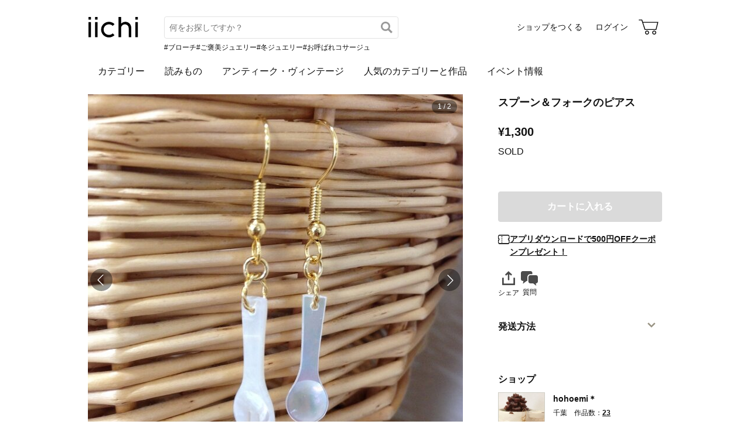

--- FILE ---
content_type: text/html; charset=utf-8
request_url: https://www.iichi.com/listing/item/83358
body_size: 6600
content:
<!DOCTYPE html>
<html lang="ja">
<head prefix="og: http://ogp.me/ns# fb: http://ogp.me/ns/fb# product: http://ogp.me/ns/product#">
<script src="https://js.sentry-cdn.com/27e560bf1618495ead1c45ec66cb2552.min.js" crossorigin="anonymous"></script>
<script>
Sentry.onLoad(function() {
  Sentry.init({
    dsn: 'https://27e560bf1618495ead1c45ec66cb2552@o160031.ingest.us.sentry.io/1223145',
    environment: 'prod',
    attachStacktrace: false,
    normalizeDepth: 5,
    integrations: [Sentry.browserTracingIntegration()],
    tracesSampleRate: 0.025,
    debug: false
  });
  });
</script>
<meta charset="utf-8">
<title>スプーン＆フォークのピアス | iichi 日々の暮らしを心地よくするハンドメイドやアンティークのマーケットプレイス</title>
<meta name="description" content="スプーン＆フォークの形のシェルパーツを使ったピアスです  素材: スプーン＆フォーク     貝 ピアス   真鍮  サイズ: スプーン＆フォーク 約2.3㎝×0.7㎝ ピアス 約2㎝  シェルパーツのため多少の色の違いがございますが見る角度によって色が変わってとても綺麗です …" />
<meta property="og:title" content="スプーン＆フォークのピアス" />
<meta property="og:description" content="スプーン＆フォークの形のシェルパーツを使ったピアスです  素材: スプーン＆フォーク     貝 ピアス   真鍮  サイズ: スプーン＆フォーク 約2.3㎝×0.7㎝ ピアス 約2㎝  シェルパーツのため多少の色の違いがございますが見る角度によって色が変わってとても綺麗です …" />
<meta property="twitter:title" content="スプーン＆フォークのピアス" />
<meta property="twitter:description" content="スプーン＆フォークの形のシェルパーツを使ったピアスです  素材: スプーン＆フォーク     貝 ピアス   真鍮  サイズ: スプーン＆フォーク 約2.3㎝×0.7㎝ ピアス 約2㎝  シェルパーツのため多少の色の違いがございますが見る角度によって色が変わってとても綺麗です …" />
<meta name="viewport" content="width=device-width, initial-scale=1.0, viewport-fit=cover" />
<meta name="format-detection" content="telephone=no" />
<link rel="preload" href="https://cdn.iichi.com/r/w/640/item/83358/it-511c83bb4254c-1200.jpg" as="image" />
<link rel="canonical" href="https://www.iichi.com/listing/item/83358" />

<link rel="shortcut icon" type="image/vnd.microsoft.icon" href="/favicon.ico" />
<link rel="icon" type="image/png" href="/favicon.png" />
<link rel="apple-touch-icon" href="/apple-touch-icon.png">
<link rel="preload" href="https://cdn.iichi.com/assets/dist/fonts/iichi-icon.f162558996c95069.woff" as="font" crossorigin>
<link rel="prefetch" href="https://cdn.iichi.com/assets/dist/css/item.573f6b7fd1031cd9.css" as="style">
<link rel="prefetch" href="https://cdn.iichi.com/assets/dist/js/page/listing/item.e4c0f74ef3250501.js" as="script">

<meta name="apple-mobile-web-app-title" content="iichi">

<link rel="stylesheet" type="text/css" media="screen" href="https://cdn.iichi.com/assets/dist/css/common.e0391bfb54e4b14d.css" />
<link rel="stylesheet" type="text/css" media="screen" href="https://cdn.iichi.com/assets/dist/css/item.573f6b7fd1031cd9.css" />

<meta property="og:image" content="https://cdn.iichi.com/r/w/640/item/83358/it-511c83bb4254c-1200.jpg" />
<meta property="og:image" content="https://cdn.iichi.com/r/w/640/item/83358/it-511c83bf84a32-1200.jpg" />
<meta property="og:url" content="https://www.iichi.com/listing/item/83358" />
<meta property="og:type" content="product" />
<meta property="og:price:amount" content="1300" />
<meta property="og:price:currency" content="JPY" />
<meta property="og:availability" content="out of stock" />
<meta property="product:title" content="スプーン＆フォークのピアス" />
<meta property="product:description" content="スプーン＆フォークの形のシェルパーツを使ったピアスです

素材:
スプーン＆フォーク     貝
ピアス   真鍮

サイズ:
スプーン＆フォーク
約2.3㎝×0.7㎝
ピアス
約2㎝

シェルパーツのため多少の色の違いがございますが見る角度によって色が変わってとても綺麗です

衝撃をあたえると割れる可能性がございますのでお気をつけ下さい" />
<meta property="product:product_link" content="https://www.iichi.com/listing/item/83358" />
<meta property="product:brand" content="hohoemi＊" />
<meta property="product:category" content="ピアス" />
<meta property="product:price:amount" content="1300" />
<meta property="product:price:currency" content="JPY" />
<meta property="og:site_name" content="iichi（いいち）" />
<meta property="fb:app_id" content="454486511262206" />

<meta property="twitter:image:src" content="https://cdn.iichi.com/r/w/640/item/83358/it-511c83bb4254c-1200.jpg" />
<meta property="twitter:url" content="https://www.iichi.com/listing/item/83358" />
<meta property="twitter:card" content="summary_large_image" />
<meta property="twitter:data1" content="¥1,300" />
<meta property="twitter:label1" content="価格" />
<meta property="twitter:data2" content="hohoemi＊" />
<meta property="twitter:label2" content="ショップ" />
<meta property="twitter:site" content="@iichi_Japan" />

<script type="application/ld+json">{"@context":"http:\/\/schema.org","@type":"BreadcrumbList","itemListElement":[{"@type":"ListItem","position":1,"name":"\u30c8\u30c3\u30d7","item":"https:\/\/www.iichi.com\/"},{"@type":"ListItem","position":2,"name":"\u30cf\u30f3\u30c9\u30e1\u30a4\u30c9\u30fb\u30af\u30e9\u30d5\u30c8","item":"https:\/\/www.iichi.com\/listing"},{"@type":"ListItem","position":3,"name":"\u30a2\u30af\u30bb\u30b5\u30ea\u30fc","item":"https:\/\/www.iichi.com\/category\/accessories"},{"@type":"ListItem","position":4,"name":"\u30d4\u30a2\u30b9","item":"https:\/\/www.iichi.com\/category\/accessories\/earrings"},{"@type":"ListItem","position":5,"name":"\u30b9\u30d7\u30fc\u30f3\uff06\u30d5\u30a9\u30fc\u30af\u306e\u30d4\u30a2\u30b9","item":"https:\/\/www.iichi.com\/listing\/item\/83358"}]}</script><script id="json-ld-product" type="application/ld+json">{"@context":"http:\/\/schema.org","@type":"Product","productID":83358,"name":"\u30b9\u30d7\u30fc\u30f3\uff06\u30d5\u30a9\u30fc\u30af\u306e\u30d4\u30a2\u30b9","url":"https:\/\/www.iichi.com\/listing\/item\/83358","image":"https:\/\/cdn.iichi.com\/r\/w\/640\/item\/83358\/it-511c83bb4254c-1200.jpg","description":"\u30b9\u30d7\u30fc\u30f3\uff06\u30d5\u30a9\u30fc\u30af\u306e\u5f62\u306e\u30b7\u30a7\u30eb\u30d1\u30fc\u30c4\u3092\u4f7f\u3063\u305f\u30d4\u30a2\u30b9\u3067\u3059\n\n\u7d20\u6750:\n\u30b9\u30d7\u30fc\u30f3\uff06\u30d5\u30a9\u30fc\u30af     \u8c9d\n\u30d4\u30a2\u30b9   \u771f\u936e\n\n\u30b5\u30a4\u30ba:\n\u30b9\u30d7\u30fc\u30f3\uff06\u30d5\u30a9\u30fc\u30af\n\u7d042.3\u339d\u00d70.7\u339d\n\u30d4\u30a2\u30b9\n\u7d042\u339d\n\n\u30b7\u30a7\u30eb\u30d1\u30fc\u30c4\u306e\u305f\u3081\u591a\u5c11\u306e\u8272\u306e\u9055\u3044\u304c\u3054\u3056\u3044\u307e\u3059\u304c\u898b\u308b\u89d2\u5ea6\u306b\u3088\u3063\u3066\u8272\u304c\u5909\u308f\u3063\u3066\u3068\u3066\u3082\u7dba\u9e97\u3067\u3059\n\n\u885d\u6483\u3092\u3042\u305f\u3048\u308b\u3068\u5272\u308c\u308b\u53ef\u80fd\u6027\u304c\u3054\u3056\u3044\u307e\u3059\u306e\u3067\u304a\u6c17\u3092\u3064\u3051\u4e0b\u3055\u3044","brand":{"@type":"Brand","name":"hohoemi\uff0a","image":"https:\/\/cdn.iichi.com\/r\/w\/640\/avatar\/18858\/av-5115c323ca7e5-640.jpg","url":"https:\/\/www.iichi.com\/shop\/hohoemi"},"offers":{"@type":"Offer","priceCurrency":"JPY","price":1300,"availability":"http:\/\/schema.org\/OutOfStock","seller":{"@type":"Person","name":"hohoemi\uff0a","image":"https:\/\/cdn.iichi.com\/r\/w\/640\/avatar\/18858\/av-5115c323ca7e5-640.jpg","url":"https:\/\/www.iichi.com\/shop\/hohoemi"},"offeredBy":{"@type":"Person","name":"hohoemi\uff0a","image":"https:\/\/cdn.iichi.com\/r\/w\/640\/avatar\/18858\/av-5115c323ca7e5-640.jpg","url":"https:\/\/www.iichi.com\/shop\/hohoemi"}}}</script></head>
<body>
<!-- Google Tag Manager (noscript) -->
<noscript><iframe src="https://www.googletagmanager.com/ns.html?id=GTM-5V9TGK"
height="0" width="0" style="display:none;visibility:hidden"></iframe></noscript>
<!-- End Google Tag Manager (noscript) -->
<app-download-banner>
  <div class="app-download-banner"></div>
</app-download-banner>

<header id="header" class="hide-navigation">
  <i-header
    data-initial-query=""
    data-use-h1="false"
    data-is-account="false"
    data-is-simple="false"
    data-api-key="mDpQA0LyPx7pmRFxOUUFJ2dKyrZqwwote3hR"
  >
    <div class="header-inner">
      <div><a href="/"><img src="https://cdn.iichi.com/assets/dist/svgs/vue/iichi-logo.svg" alt="iichi" width="87" height="37"></a></div>    </div>
  </i-header>
</header>

<main id="container">
<div id="content">
    <div id="item">
        <photo-viewer data-pictures="[{&quot;path&quot;:&quot;\/item\/83358\/it-511c83bb4254c-1200.jpg&quot;,&quot;alt&quot;:&quot;\u30b9\u30d7\u30fc\u30f3\uff06\u30d5\u30a9\u30fc\u30af\u306e\u30d4\u30a2\u30b9&quot;,&quot;width&quot;:1200,&quot;height&quot;:1200,&quot;comment&quot;:&quot;&quot;},{&quot;path&quot;:&quot;\/item\/83358\/it-511c83bf84a32-1200.jpg&quot;,&quot;alt&quot;:&quot;\u30b9\u30d7\u30fc\u30f3\uff06\u30d5\u30a9\u30fc\u30af\u306e\u30d4\u30a2\u30b9&quot;,&quot;width&quot;:1200,&quot;height&quot;:1200,&quot;comment&quot;:&quot;&quot;}]" data-has-thumbnail="true">
      <div class="photo-viewer-main">
                <div class="photo-viewer-image-wrap">
          <img alt="スプーン＆フォークのピアス" width="640" height="640" fetchpriority="high" src="https://cdn.iichi.com/r/w/640/item/83358/it-511c83bb4254c-1200.jpg" />                  </div>
      </div>
            <ul class="photo-viewer-thumbnail">
                <li class="is-current">
          <div class="photo">
            <img src="https://cdn.iichi.com/r/w/120/item/83358/it-511c83bb4254c-1200.jpg" />          </div>
        </li>
                <li >
          <div class="photo">
            <img src="https://cdn.iichi.com/r/w/120/item/83358/it-511c83bf84a32-1200.jpg" />          </div>
        </li>
              </ul>
          </photo-viewer>
    
    <div class="item-info">
            <h1>スプーン＆フォークのピアス</h1>
      <div class="item-price-like">
        <div class="item-price" class="sold">
          <div class="price">&yen;1,300</div>
          <div class="stock">
                        SOLD
                      </div>
        </div>
        <div class="item-like">
          <like-button data-item-id="83358"></like-button>
        </div>
      </div>

              <send-request-button
  data-item-id="83358"
  data-shop-id="18858"
  data-is-me="0"
  data-is-subscribed="0"
></send-request-button>
      
      <ul class="item-option">
                              </ul>

      <div class="cart-button" style="height:calc(80.49px * 0 + 58px)">
        <cart-button
  data-item-id="83358"
  data-shop-id="18858"
  data-stock="0"
  data-has-option="0"
  data-is-on-vacation="0"
  ></cart-button>
      </div>

      <p class="coupon-promotion"><i class="icon-coupon"></i><a href="/lp/app-new-coupon" class="coupon-text">アプリダウンロードで500円OFFクーポンプレゼント！</a></p>

      
      
      <div class="share-message">
        <social-share
          data-title="スプーン＆フォークのピアス - hohoemi＊"
          data-url="https://www.iichi.com/listing/item/83358"
        ></social-share>
                <message-button
          data-item-id="83358"
          data-shop-id="18858"
          data-subject="スプーン＆フォークのピアス"
                  ></message-button>
              </div>

          </div>

    <div class="item-description">
      <p class="text">スプーン＆フォークの形のシェルパーツを使ったピアスです<br />
<br />
素材:<br />
スプーン＆フォーク     貝<br />
ピアス   真鍮<br />
<br />
サイズ:<br />
スプーン＆フォーク<br />
約2.3㎝×0.7㎝<br />
ピアス<br />
約2㎝<br />
<br />
シェルパーツのため多少の色の違いがございますが見る角度によって色が変わってとても綺麗です<br />
<br />
衝撃をあたえると割れる可能性がございますのでお気をつけ下さい</p>
          </div>

    <div class="item-info2">
      <details class="shipping-plans">
  <summary>
    <h2>発送方法</h2>
  </summary>
    <div class="note">配送方法：レターパック350<br />
送料: 350円<br />
備考: 郵便受けへのお届け<br />
<br />
配送方法：レターパック500<br />
送料：500円<br />
備考：手渡しでのお届け　<br />
<br />
配送方法：クロネコメール便<br />
送料:80円or160円(お届け物のサイズにより異なります)<br />
備考：郵便受けへのお届け<br />
<br />
いずれかお選び下さい</div>
  </details>

      
      
      <div class="shop-info">
  <h2>ショップ</h2>
  <div class="shop-area">
    <div class="shop-photo">
      <a href="/shop/hohoemi">
        <img alt="hohoemi＊" width="80" height="80" src="https://cdn.iichi.com/r/w/212/avatar/18858/av-5115c323ca7e5-640.jpg" />      </a>
    </div>
    <div class="shop-content">
      <p class="shop-name"><a href="/shop/hohoemi">hohoemi＊</a></p>
      <p class="shop-other">
        千葉　<span>作品数：</span><a href="/shop/hohoemi">23</a>
      </p>
      <div class="follow-button">
        <follow-button
  data-member-id="18858"
  data-small="true"
></follow-button>
                <div class="follow-recommend">
          <follow-recommend-if-item-liked data-item-id="83358" data-member-id="18858"></follow-recommend-if-item-liked>
        </div>
              </div>
    </div>
  </div>
  <div class="shop-profile">
    <p>ご訪問ありがとうございますはじめましてhohoemi＊です「こんなのあったらいいな〜」と思うものを作っていますここにあなたのお気に入りがあったら嬉しいです</p>
    <div class="shop-link">
      <a href="/shop/hohoemi/profile">続きを読む</a>
    </div>
  </div>
    <div class="shop-photo-item">
    <ul class="items">
          <li><a href="/listing/item/195315">
        <img alt="イヤフォンジャック" width="86" height="86" loading="lazy" src="https://cdn.iichi.com/r/w/268/h/268/item/195315/it-5284cd7e7d9d4-1200.jpg" />      </a>
      <meta content="イヤフォンジャック" />
      </li>
          <li><a href="/listing/item/195314">
        <img alt="イヤフォンジャック" width="86" height="86" loading="lazy" src="https://cdn.iichi.com/r/w/268/h/268/item/195314/it-5284cdc34565a-1200.jpg" />      </a>
      <meta content="イヤフォンジャック" />
      </li>
          <li><a href="/listing/item/195309">
        <img alt="イヤフォンジャック" width="86" height="86" loading="lazy" src="https://cdn.iichi.com/r/w/268/h/268/item/195309/it-5284cc2715d9b-1200.jpg" />      </a>
      <meta content="イヤフォンジャック" />
      </li>
          <li><a href="/listing/item/194475">
        <img alt="パンジーのピアス" width="86" height="86" loading="lazy" src="https://cdn.iichi.com/r/w/268/h/268/item/194475/it-5282fea63f360-1200.jpg" />      </a>
      <meta content="パンジーのピアス" />
      </li>
          <li><a href="/listing/item/194473">
        <img alt="コットンパールのキルトピン" width="86" height="86" loading="lazy" src="https://cdn.iichi.com/r/w/268/h/268/item/194473/it-5282fd3f26e84-1200.jpg" />      </a>
      <meta content="コットンパールのキルトピン" />
      </li>
          <li><a href="/listing/item/194471">
        <img alt="コットンパールのキルトピン" width="86" height="86" loading="lazy" src="https://cdn.iichi.com/r/w/268/h/268/item/194471/it-5282fc3233335-1200.jpg" />      </a>
      <meta content="コットンパールのキルトピン" />
      </li>
        </ul>
  </div>
  
  </div>
    </div>
  </div>

  <div class="feedback">
  <div class="heading">
    <h2>ショップへの感想コメント</h2>
    <span>(<a href="/shop/hohoemi/feedbacks" class="underline">6</a>)</span>
  </div>
  <ul>
                <li>
      <div class="photo">
        <a href="/listing/item/98144"><img alt="リボン" width="67" height="67" loading="lazy" src="https://cdn.iichi.com/r/w/80/h/80/item/98144/it-51553c7790cbf-1200.jpg" /></a>      </div>
      <div class="exp">
        <div class="item-name">
          <a href="/listing/item/98144">リボン</a>        </div>
        <div class="rating">
                    <span class="stars" data-rate="5" role="img" aria-label="評価：5/5"></span>
                  </div>
        <p>ナチュラルな色と素材のリボンのゴムで、甘くなりすぎずとても素敵です☆
丁寧に梱包もされていて、メッセージカードも嬉しかったです、ありがとうございました。</p>
      </div>
    </li>
                    <li>
      <div class="photo">
        <a href="/listing/item/98141"><img alt="お花のピアス" width="67" height="67" loading="lazy" src="https://cdn.iichi.com/r/w/80/h/80/item/98141/it-5155397fc8376-1200.jpg" /></a>      </div>
      <div class="exp">
        <div class="item-name">
          <a href="/listing/item/98141">お花のピアス</a>        </div>
        <div class="rating">
                    <span class="stars" data-rate="5" role="img" aria-label="評価：5/5"></span>
          by bluebird629        </div>
        <p>昨晩受け取りました。
とても可愛いくて
気に入りました。
白レースでも欲しいと思ってます。何か作品作ってください。
また見させもらいます。</p>
      </div>
    </li>
                    <li>
      <div class="photo">
        <a href="/listing/item/81282"><img alt="コットンパールのキルトピン" width="67" height="67" loading="lazy" src="https://cdn.iichi.com/r/w/80/h/80/item/81282/it-5115cf002abcf-1200.jpg" /></a>      </div>
      <div class="exp">
        <div class="item-name">
          <a href="/listing/item/81282">コットンパールのキルトピン</a>        </div>
        <div class="rating">
                    <span class="stars" data-rate="5" role="img" aria-label="評価：5/5"></span>
                  </div>
        <p>素敵なお品受け取りました。
またご縁がございますよう、これからも楽しみにしています。
ありがとうございました。</p>
      </div>
    </li>
                    <li>
      <div class="photo">
        <a href="/listing/item/81285"><img alt="コットンパールのキルトピン" width="67" height="67" loading="lazy" src="https://cdn.iichi.com/r/w/80/h/80/item/81285/it-5115d0c8af998-1200.jpg" /></a>      </div>
      <div class="exp">
        <div class="item-name">
          <a href="/listing/item/81285">コットンパールのキルトピン</a>        </div>
        <div class="rating">
                    <span class="stars" data-rate="5" role="img" aria-label="評価：5/5"></span>
                  </div>
        <p>きれいなコットンパールを素敵にアレンジした作品ですね。大変気に入りました。またセンスのよい作品を制作してください。</p>
      </div>
    </li>
                    <li>
      <div class="photo">
        <a href="/listing/item/81286"><img alt="コットンパールのキルトピン" width="67" height="67" loading="lazy" src="https://cdn.iichi.com/r/w/80/h/80/item/81286/it-5115d159d6a7b-1200.jpg" /></a>      </div>
      <div class="exp">
        <div class="item-name">
          <a href="/listing/item/81286">コットンパールのキルトピン</a>        </div>
        <div class="rating">
                    <span class="stars" data-rate="5" role="img" aria-label="評価：5/5"></span>
          by 秋山　栄子        </div>
        <p>作品到着しました。コットンパールの優しい輝きがとても素敵ですね。離任される方へのプレゼントにしようと思っていますが、自分の分も欲しくなりました。また購入させてくださいね。</p>
      </div>
    </li>
          </ul>
</div>

  <same-category-items
    data-category-id="10400"
    data-is-vintage="false"
    data-price="1300"
  ></same-category-items>
</div><!-- /#content -->




<script id="json-worldshopping" type="application/json">{"itemId":83358,"title":"\u30b9\u30d7\u30fc\u30f3\uff06\u30d5\u30a9\u30fc\u30af\u306e\u30d4\u30a2\u30b9","price":1300,"image":"https:\/\/cdn.iichi.com\/r\/w\/640\/item\/83358\/it-511c83bb4254c-1200.jpg","stock":0,"category":"\u30d4\u30a2\u30b9","shop":{"name":"hohoemi\uff0a","url":"https:\/\/www.iichi.com\/shop\/hohoemi"},"item_options":[]}</script>
<browsing-history></browsing-history>
<nav class="breadcrumb" aria-label="パンくずリスト">
  <ol>
        <li>
            <a href="https://www.iichi.com/">トップ</a>
          </li>
        <li>
            <a href="https://www.iichi.com/listing">ハンドメイド・クラフト</a>
          </li>
        <li>
            <a href="https://www.iichi.com/category/accessories">アクセサリー</a>
          </li>
        <li>
            <a href="https://www.iichi.com/category/accessories/earrings">ピアス</a>
          </li>
        <li>
            <span aria-current="page">スプーン＆フォークのピアス</span>
          </li>
      </ol>
</nav>
<app-banner></app-banner>
</main><!-- /#container -->
<footer id="footer">
  <div class="footer-inner">
    <div class="footer-title">
      <a class="footer-logo" href="/"><img src="https://cdn.iichi.com/assets/dist/svgs/vue/iichi-logo.svg" alt="iichi" width="71" height="30"></a>
      <span class="tagline">iichi | 日々の暮らしを心地よくするハンドメイドやアンティークのマーケットプレイス</span>
    </div>
    <ul class="footer-social">
      <li>
        <a href="https://www.instagram.com/iichi_japan/" target="_blank" class="ig" rel="noreferrer" aria-label="Instagram">
          <i class="icon-instagram"></i>
        </a>
      </li>
      <li>
        <a href="https://www.facebook.com/iichi.Japan" target="_blank" class="fb" rel="noreferrer" aria-label="Facebook">
          <i class="icon-facebook"></i>
        </a>
      </li>
      <li>
        <a href="https://x.com/iichi_Japan" target="_blank" class="tw" rel="noreferrer" aria-label="X">
          <i class="icon-twitter"></i>
        </a>
      </li>
    </ul>
    <div class="footer-navigation">
      <div class="footer-links">
        <p class="footer-heading">iichiについて</p>
        <ul>
          <li><a href="/about">iichiについて</a></li>
          <li><a href="/news">ニュース</a></li>
          <li><a href="https://help.iichi.com/hc/ja/" target="_blank" rel="noreferrer">ヘルプ</a></li>
        </ul>
      </div>
      <div class="footer-links">
        <p class="footer-heading">作品を購入する</p>
        <ul>
          <li><a href="/buy">お買い物をする</a></li>
          <li><a href="/lp/vintage">アンティークを購入する</a></li>
        </ul>
        <p class="footer-heading">作品を販売する</p>
        <ul>
          <li><a href="/sell">ショップをつくる</a></li>
          <li><a href="/shop-entry/vintage">アンティークのショップをつくる</a></li>
        </ul>
      </div>
      <div class="footer-links">
        <p class="footer-heading">コンテンツを楽しむ</p>
        <ul>
          <li><a href="/contents">読みもの</a></li>
          <li><a href="/contents/series/newsletter">iichi通信</a></li>
          <li><a href="/contents/series/special">暮らしと手仕事</a></li>
          <li><a href="/event">イベント情報</a></li>
        </ul>
      </div>
      <div class="footer-links">
        <p class="footer-heading">作品を探す</p>
        <ul>
          <li><a href="/listing">作品一覧</a></li>
          <li><a href="/featured">人気のカテゴリーと作品</a></li>
          <li><a href="/instagram">Instagramでご紹介した作品</a></li>
          <li><a href="/shops">ショップ一覧</a></li>
          <li><a href="/retail-store">小売店やギャラリーのご紹介</a></li>
        </ul>
      </div>
            <div class="footer-links">
        <ul>
                    <li><a href="/category/accessories">アクセサリー</a></li>
                    <li><a href="/category/clothing">ファッション</a></li>
                    <li><a href="/category/bag_case">バッグ・財布</a></li>
                    <li><a href="/category/kitchenware">器・キッチン</a></li>
                    <li><a href="/category/houseware">家具・インテリア</a></li>
                    <li><a href="/category/miscellaneous-goods">雑貨</a></li>
                            </ul>
      </div>
            <div class="footer-links">
        <ul>
                    <li><a href="/category/art">アート</a></li>
                    <li><a href="/category/kids_baby">キッズ・ベビー</a></li>
                    <li><a href="/category/doll_toy">人形・おもちゃ</a></li>
                    <li><a href="/category/tools_supplies">素材・道具</a></li>
                    <li><a href="/category/food">食品</a></li>
                    <li><a href="/category/others">その他</a></li>
                              <li><a href="/listing?vintage=on">アンティーク・ヴィンテージ</a></li>
                  </ul>
      </div>
          </div>
    <div class="footer-meta">
      <ul class="footer-meta-links">
        <li><a href="https://www.iichi.co.jp" target="_blank" rel="noreferrer">運営企業</a></li>
        <li><a href="https://help.iichi.com/hc/ja/requests/new" target="_blank" rel="noreferrer">お問い合わせ</a></li>
        <li><a href="/privacy">プライバシーポリシー</a></li>
        <li><a href="/rule">利用規約</a></li>
        <li><a href="/notes">特定商取引法に基づく表記</a></li>
        <li><a class="external" href="https://pinkoi.com" target="_blank" rel="noreferrer">Pinkoi.com</a></li>
      </ul>
      <div class="footer-copyright">
        copyright 2026 iichi K.K.
      </div>
    </div>
  </div>
</footer>
<script src="https://cdn.iichi.com/assets/dist/js/vendor.6cceed45c792c6f1.js"></script><script>
var Pallet = window.Pallet || {"iichiEnv":"prod","User":{"credentials":[]},"Topics":[{"type":"permissionRequired","props":{"permissionId":603}}],"Item":{"itemId":83358}};
</script>
<script type="text/javascript">
var Iichi = {
  api_token: '01556d50fa7e456ea2eb137e5ae2b27c'
};
</script>
<script type="text/javascript" src="https://cdn.iichi.com/assets/dist/js/page/listing/item.e4c0f74ef3250501.js"></script>
</body>
</html>


--- FILE ---
content_type: text/css
request_url: https://cdn.iichi.com/assets/dist/css/item.573f6b7fd1031cd9.css
body_size: 2175
content:
.shop-info h2{margin:0 0 10px;font-size:16px}.shop-info .shop-area{display:flex}.shop-info .shop-photo img{object-fit:cover;border:1px solid #cfcec5}.shop-info .shop-content{flex:auto;margin-left:14px}.shop-info .shop-name{font-weight:700}.shop-info .shop-name a{text-decoration:none}.shop-info .shop-name a:hover{text-decoration:underline}.shop-info .shop-profile{margin-top:12px}.shop-info .shop-profile>p{-webkit-line-clamp:3;line-clamp:3;-webkit-box-orient:vertical;display:-webkit-box;overflow:hidden}.shop-info .shop-profile .shop-link{text-align:right;margin-top:4px}.shop-info .shop-profile .shop-link a{padding-left:12px;position:relative}.shop-info .shop-profile .shop-link a:before{content:"";font-family:iichi-icon;font-size:18px;line-height:1;position:absolute;top:-2px;left:-5px}.shop-info .shop-photo-item{margin-top:20px}.shop-info .shop-photo-item .items{grid-template-columns:repeat(3,1fr);gap:8px;display:grid}.shop-info .shop-other{margin:4px 0 8px;font-size:12px}.shop-info .shop-other a{font-weight:700;text-decoration:underline}.shop-info .follow-button{position:relative}.shop-info .follow-button follow-button{width:100%;height:30px;display:block}.shop-info .follow-button .follow-recommend{pointer-events:none;position:absolute;bottom:-10px;right:15px}.shop-info .laws{text-align:right;margin-top:12px}.shop-info .laws a{padding-left:12px;position:relative}.shop-info .laws a:before{content:"";font-family:iichi-icon;font-size:16px;line-height:1;position:absolute;top:-2px;left:-5px}.stars{color:#f6b55b;letter-spacing:1px;font-size:12px}.stars:before{font-family:iichi-icon}.stars[data-rate="1"]:before{content:""}.stars[data-rate="2"]:before{content:""}.stars[data-rate="3"]:before{content:""}.stars[data-rate="4"]:before{content:""}.stars[data-rate="5"]:before{content:""}.owner-actions{margin:15px 0}.owner-actions a{color:var(--color-gray600);margin-right:12px;text-decoration:none}.owner-actions a:hover{opacity:.8}.owner-actions a>i{vertical-align:middle;margin-right:3px;font-size:18px;position:relative;top:-1px}#item{grid-template-columns:640px 280px;grid-template-areas:"image info""image info2""body info2"".info2";gap:0 60px;margin-bottom:50px;display:grid}photo-viewer{grid-area:image;display:block}.photo-viewer-main{position:relative;overflow:hidden}.photo-viewer-main>ul{display:flex}.photo-viewer-image-wrap{aspect-ratio:1;background:var(--color-gray100)url(../svgs/vue/loader.0536ecb9ca6db82b.svg) no-repeat center center;width:640px;height:640px;position:relative}.photo-viewer-image-wrap img{cursor:pointer;object-fit:cover;width:100%;height:100%}.photo-viewer-image-wrap .photo-viewer-comment{background-color:var(--color-black-alpha40);color:var(--color-white);pointer-events:none;text-overflow:ellipsis;white-space:nowrap;width:100%;padding:5px 10px;position:absolute;bottom:0;overflow:hidden}.photo-viewer-thumbnail{padding:8px 8px 12px 0;display:flex;overflow-x:auto;overflow-y:hidden}.photo-viewer-thumbnail li .photo{width:66px;height:66px;margin:0 1px 0 7px}.photo-viewer-thumbnail li .photo img{cursor:pointer;object-fit:cover;border:1px solid transparent;border-radius:4px;width:100%;height:100%}.photo-viewer-thumbnail li.is-current .photo img{border-color:var(--color-black)}.item-info{grid-area:info}.item-info h1{margin-bottom:20px;font-size:20px}.item-info>.cart-button{margin-bottom:18px}.item-info like-button{display:block;position:relative;top:-2px}.item-info .free-shipping{color:var(--color-dark-red);margin-bottom:14px}.item-info .item-option{margin:18px 0 12px}.item-info .item-option>li{min-height:25px;padding:4px 0}.item-info .item-option>li>i{color:#4b4b4b;vertical-align:middle;margin-right:8px;font-size:24px;position:relative}.item-info .item-option>li.vintage>i{margin-right:3px;top:-3px;left:-3px}.item-info .item-option>li.gift>i{top:-4px}.item-info .item-option>li.ordermade>i{top:-2px}.item-info .item-label{margin-bottom:16px;display:flex}.item-info .item-label a{border:1px solid var(--color-gray600);border-radius:20px;padding:4px 10px;font-size:12px;display:block}.item-info .item-label a:hover{opacity:.8;text-decoration:none}.item-info .item-price-like{justify-content:space-between;margin-bottom:12px;display:flex}.item-info send-request-button{height:27.5px;margin:-10px 0 20px;display:block}.item-info .item-price .price{font-size:20px;font-weight:700}.item-info .item-price .stock{margin-top:5px}.item-info .item-price .stock span{font-weight:700}.item-info .item-price.sold .price{color:var(--text-color-disabled)}.item-info .item-price.sold .stock{color:var(--text-color-disabled);font-weight:700}.item-info .coupon-promotion{gap:8px;margin-bottom:16px;display:flex}.item-info .coupon-promotion>i{margin-top:4px;font-size:16px}.item-info .coupon-promotion .coupon-text{color:inherit;font-weight:700;text-decoration:underline}.item-info .coupon-promotion .coupon-text .due-date{font-weight:400}.item-info .share-message{gap:12px;padding:2px 0 30px;display:flex}.item-info .share-message social-share{min-height:51px}.item-info .item-vintage{border:1px solid var(--border-color);border-radius:6px;margin-bottom:16px;padding:12px 16px}.item-description{grid-area:body;padding-top:30px}.item-description .text{line-height:1.8}.item-description .text a{text-decoration:underline}.item-description .item-tags{margin-top:20px}.item-description .item-tags>ul{flex-wrap:wrap;gap:8px;display:flex}.item-description .item-tags>ul>li>a{border:1px solid var(--color-gray400);padding:4px 8px;display:block}.item-description .item-tags>ul>li>a:hover{background-color:var(--color-gray150);text-decoration:none}.item-info2{grid-area:info2}.item-info2 summary{cursor:pointer;padding:5px 0;font-size:16px;font-weight:700;position:relative}.item-info2 summary:after{color:#9a9585;content:"";font-family:iichi-icon;font-size:28px;line-height:1;position:absolute;top:2px;right:5px}.item-info2 details[open] summary:after{transform:rotate(180deg)}.item-info2 .note{margin-top:5px}.no-shipping-plan{margin:0 0 30px}.no-shipping-plan h2{padding:5px 0;font-size:16px;font-weight:700}.no-shipping-plan p{border:1px solid var(--border-color);border-radius:6px;margin-top:4px;padding:12px 16px}.shipping-period{margin-top:30px}.shipping-period .heading{align-items:center;font-size:16px;font-weight:700;display:flex}.shipping-period .days{margin-left:20px;font-size:16px;font-weight:400}.item-notice{margin-top:30px}.item-notice .text{margin-top:5px}.maker-info{margin:60px 0 20px}.maker-info h2{margin:0 0 10px;font-size:16px}.maker-info .maker-area{display:flex}.maker-info .maker-photo img{object-fit:cover;border:1px solid #cfcec5}.maker-info .maker-content{flex:auto;margin-left:14px;position:relative}.maker-info .maker-name{font-weight:700}.maker-info .maker-name a{text-decoration:none}.maker-info .maker-name a:hover{text-decoration:underline}.maker-info .maker-profile{margin-top:10px}.maker-info .maker-profile>p{-webkit-line-clamp:3;line-clamp:3;-webkit-box-orient:vertical;display:-webkit-box;overflow:hidden}.maker-info .maker-profile .maker-link{text-align:right;margin-top:4px}.maker-info .maker-profile .maker-link a{padding-left:12px;position:relative}.maker-info .maker-profile .maker-link a:before{content:"";font-family:iichi-icon;font-size:18px;line-height:1;position:absolute;top:-2px;left:-5px}.maker-info .maker-photo-item{margin-top:20px}.maker-info .maker-photo-item .items{grid-template-columns:repeat(3,1fr);gap:8px;display:grid}.shop-info{margin:60px 0 20px}.maker-info+.shop-info{margin-top:30px}.information{border:1px solid var(--border-color);border-radius:4px;margin:20px 0 15px;padding:14px 15px 12px}.information .information-title{align-items:center;margin:0 0 8px;display:flex}.information .information-text{-webkit-line-clamp:6;line-clamp:6;-webkit-box-orient:vertical;margin-bottom:6px;display:-webkit-box;overflow:hidden}.information .information-more{text-align:right}.information .information-more a{padding-left:12px;position:relative}.information .information-more a:before{content:"";font-family:iichi-icon;font-size:18px;line-height:1;position:absolute;top:-2px;left:-5px}.feedback{content-visibility:auto;margin:30px 0}.feedback .heading{align-items:center;gap:5px;margin-bottom:10px;display:flex}.feedback ul>li{justify-content:space-between;gap:10px;padding:8px 0;display:flex}.feedback .photo img{border:1px solid #f1ece7}.feedback .exp{flex:1;overflow:hidden}.feedback .exp .item-name{text-overflow:ellipsis;white-space:nowrap;padding-bottom:3px;font-weight:700;display:block;overflow:hidden}.feedback .exp .rating{margin-bottom:2px}.feedback .exp .rating .stars{position:relative;top:2px}same-category-items{min-height:273.6px;display:block}@media (max-width:639px){.shop-info .shop-photo img{width:90px;height:auto}.shop-info .shop-photo-item .items li img{width:100%;height:auto}#content{padding-top:0}#item{margin-bottom:20px;display:block}photo-viewer{margin:0 -10px}.photo-viewer-main{width:auto;height:auto}.photo-viewer-image-wrap{width:100vw;height:auto}.photo-viewer-thumbnail li .photo{width:60px;height:60px}.item-info{padding-top:16px}.item-info h1{margin-bottom:10px;font-size:18px}.item-info .item-option{margin-top:0}.item-info .item-price .price{font-size:18px}.item-info .share-message{padding-bottom:20px}.item-description{padding-top:6px}.item-info2{content-visibility:auto;margin-top:30px}.item-notice,.shipping-period{margin-top:20px}.maker-info .maker-photo img{width:90px;height:auto}.maker-info .maker-photo-item .items li img{width:100%;height:auto}same-category-items{min-height:calc(28.6vw + 117.83px)}}@media (min-width:640px){.item-info .item-price .stock{font-size:16px}}
/*# sourceMappingURL=item.573f6b7fd1031cd9.css.map*/